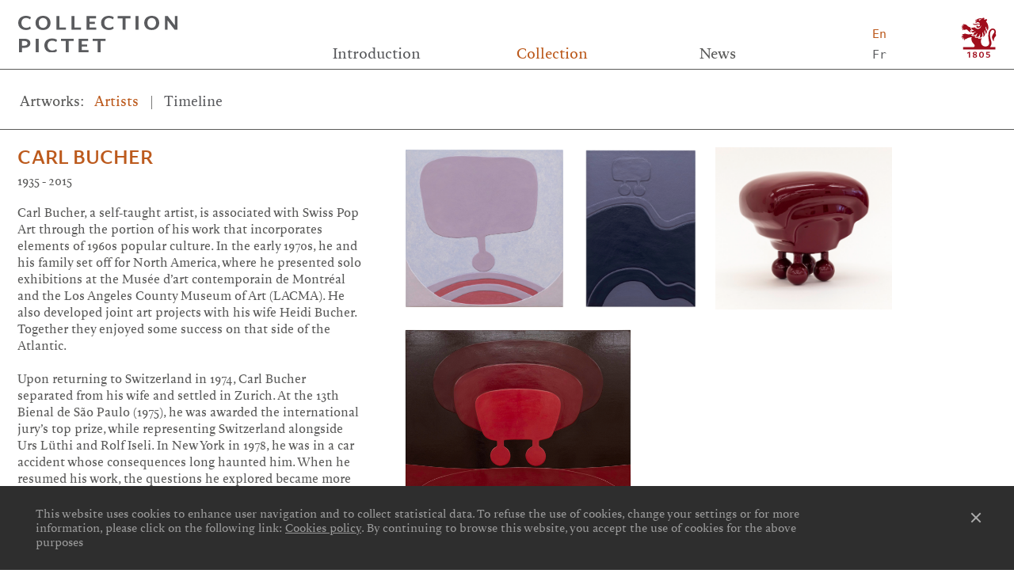

--- FILE ---
content_type: text/html; charset=UTF-8
request_url: https://www.collection.pictet/artist/bucher
body_size: 19887
content:
<!DOCTYPE html>
<html lang="en" dir="ltr">
  <head>
    <meta charset="utf-8" />
<script async src="https://www.googletagmanager.com/gtag/js?id=G-TBFXQ902EB"></script>
<script>window.dataLayer = window.dataLayer || [];function gtag(){dataLayer.push(arguments)};gtag("js", new Date());gtag("set", "developer_id.dMDhkMT", true);gtag("config", "G-TBFXQ902EB", {"groups":"default","page_placeholder":"PLACEHOLDER_page_location"});</script>
<link rel="canonical" href="https://www.collection.pictet/artist/bucher" />
<link rel="manifest" href="/manifest.json" />
<meta name="theme-color" content="#bc5a1d" />
<meta name="Generator" content="Drupal 10 (https://www.drupal.org)" />
<meta name="MobileOptimized" content="width" />
<meta name="HandheldFriendly" content="true" />
<meta name="viewport" content="width=device-width, initial-scale=1.0" />
<link rel="icon" href="/core/misc/favicon.ico" type="image/vnd.microsoft.icon" />
<link rel="alternate" hreflang="en" href="https://www.collection.pictet/artist/bucher" />
<link rel="alternate" hreflang="fr" href="https://www.collection.pictet/fr/artiste/bucher" />

    <meta name="viewport" content="width=device-width, initial-scale=1, maximum-scale=1">
    <title>Bucher | Collection Pictet</title>
        <link rel="apple-touch-icon" sizes="57x57"         href="themes/custom/pictet/favicons/apple-icon-57x57.png">
    <link rel="apple-touch-icon" sizes="60x60"         href="themes/custom/pictet/favicons/apple-icon-60x60.png">
    <link rel="apple-touch-icon" sizes="72x72"         href="themes/custom/pictet/favicons/apple-icon-72x72.png">
    <link rel="apple-touch-icon" sizes="76x76"         href="themes/custom/pictet/favicons/apple-icon-76x76.png">
    <link rel="apple-touch-icon" sizes="114x114"       href="themes/custom/pictet/favicons/apple-icon-114x114.png">
    <link rel="apple-touch-icon" sizes="120x120"       href="themes/custom/pictet/favicons/apple-icon-120x120.png">
    <link rel="apple-touch-icon" sizes="144x144"       href="themes/custom/pictet/favicons/apple-icon-144x144.png">
    <link rel="apple-touch-icon" sizes="152x152"       href="themes/custom/pictet/favicons/apple-icon-152x152.png">
    <link rel="apple-touch-icon" sizes="180x180"       href="themes/custom/pictet/favicons/apple-icon-180x180.png">
    <link rel="icon" type="image/png" sizes="192x192"  href="themes/custom/pictet/favicons/android-icon-192x192.png">
    <link rel="icon" type="image/png" sizes="32x32"    href="themes/custom/pictet/favicons/favicon-32x32.png">
    <link rel="icon" type="image/png" sizes="96x96"    href="themes/custom/pictet/favicons/favicon-96x96.png">
    <link rel="icon" type="image/png" sizes="16x16"    href="themes/custom/pictet/favicons/favicon-16x16.png">
    <link rel="manifest"                               href="themes/custom/pictet/favicons/manifest.json">    
    <meta name="msapplication-TileImage"            content="themes/custom/pictet/favicons/ms-icon-144x144.png">
    <meta name="msapplication-TileColor" content="#ffffff">
    <meta name="theme-color" content="#ffffff">    
    <link rel="stylesheet" media="all" href="/sites/default/files/css/css_9Av_rs3jy-uEOtknvvzcv3h66V5Cd5nuGulccfWaNk8.css?delta=0&amp;language=en&amp;theme=pictet&amp;include=eJwlyEEOgCAMBdELVXomkB_SWITYonJ7jW4meYPbVfaN8zF61ICf1GV1OBdtKepiPt9byKY5KqdooFNwGX8NteWheABjph12" />
<link rel="stylesheet" media="all" href="https://cdn.rawgit.com/noelboss/featherlight/1.7.6/release/featherlight.min.css" />
<link rel="stylesheet" media="all" href="https://cdn.rawgit.com/noelboss/featherlight/1.7.6/release/featherlight.gallery.min.css" />
<link rel="stylesheet" media="all" href="/sites/default/files/css/css_H4leFaaWbGKxQ6KtF0zOAr-QUUueI39wGXxEIu40FmY.css?delta=3&amp;language=en&amp;theme=pictet&amp;include=eJwlyEEOgCAMBdELVXomkB_SWITYonJ7jW4meYPbVfaN8zF61ICf1GV1OBdtKepiPt9byKY5KqdooFNwGX8NteWheABjph12" />

    
          <script type="text/javascript" src="/modules/contrib/seckit/js/seckit.document_write.js"></script>
        <link type="text/css" rel="stylesheet" id="seckit-clickjacking-no-body" media="all" href="/modules/contrib/seckit/css/seckit.no_body.css" />
        <!-- stop SecKit protection -->
        <noscript>
        <link type="text/css" rel="stylesheet" id="seckit-clickjacking-noscript-tag" media="all" href="/modules/contrib/seckit/css/seckit.noscript_tag.css" />
        <div id="seckit-noscript-tag">
          Sorry, you need to enable JavaScript to visit this website.
        </div>
        </noscript></head>
  <body class="path-node page-node-type-artist">
        <a href="#main-content" class="visually-hidden focusable skip-link">
      Skip to main content
    </a>
    
      <div class="dialog-off-canvas-main-canvas" data-off-canvas-main-canvas>
    <div id="spinner"></div>
<div class="layout-container">

  <header role="banner">
      <div class="region region-header">
    <div id="block-pictet-site-branding" class="block block-system block-system-branding-block">
  
    
          <a href="/" rel="home">
      <img src="/themes/custom/pictet/logo-collection.svg" alt="Collection Pictet" />
    </a>
    
</div>
<nav role="navigation" aria-labelledby="block-pictet-main-menu-menu" id="block-pictet-main-menu">
            
  <h2 class="visually-hidden" id="block-pictet-main-menu-menu">Main navigation</h2>
  

        
              <ul class="menu">
                    <li class="menu-item">
        <a href="/collection-pictet" data-drupal-link-system-path="node/1">Introduction</a>
              </li>
                <li class="menu-item menu-item--expanded menu-item--active-trail">
        <span>Collection</span>
                                <ul class="menu">
                    <li class="menu-item menu-item--active-trail">
        <a href="/artist" data-drupal-link-system-path="artist">Artists</a>
              </li>
                <li class="menu-item">
        <a href="/timeline" data-drupal-link-system-path="timeline">Timeline</a>
              </li>
                <li class="menu-item">
        <a href="/selection" data-drupal-link-system-path="selection">Selections</a>
              </li>
        </ul>
  
              </li>
                <li class="menu-item menu-item--expanded">
        <span>News</span>
                                <ul class="menu">
                    <li class="menu-item">
        <a href="/news" data-drupal-link-system-path="news">Now</a>
              </li>
                <li class="menu-item">
        <a href="/on-loan" data-drupal-link-system-path="on-loan">On loan</a>
              </li>
                <li class="menu-item">
        <a href="/presse" data-drupal-link-system-path="presse">Press</a>
              </li>
                <li class="menu-item">
        <a href="/publications" data-drupal-link-system-path="publications">Publications</a>
              </li>
        </ul>
  
              </li>
        </ul>
  


  </nav>
<div class="language-switcher-language-url block block-language block-language-blocklanguage-interface" id="block-pictet-languageswitcher" role="navigation">
  
    
      <ul class="links"><li hreflang="en" data-drupal-link-system-path="node/1522" class="is-active" aria-current="page"><a href="/artist/bucher" class="language-link current is-active" hreflang="en" data-drupal-link-system-path="node/1522" aria-current="page">En</a></li><li hreflang="fr" data-drupal-link-system-path="node/1522"><a href="/fr/artiste/bucher" class="language-link" hreflang="fr" data-drupal-link-system-path="node/1522">Fr</a></li></ul>
  </div>
<div id="block-pictet-sitebranding" class="block block-system block-system-branding-block">
  
    
    <a href="https://www.group.pictet" title="Group Pictet" rel="home">
    <img src="/themes/custom/pictet/logo.svg" alt="Home" />
  </a>
</div>

  </div>

    <div id="menu-toggle">
      <div class="menu-stack"></div>
      <div class="menu-stack"></div>
      <div class="menu-stack"></div>    
    </div>
    
  </header>
  
    <div class="region region-breadcrumb">
    <div id="block-pictet-headercontent" class="block block-pictet-custom block-header-content-block">
  
    
      <div class="collection-tabs">
    <div class="tab-title">Artworks<span>:</span> </div>
    <ul>
    <li class="selected">
                        <h1><a href="/artist">Artists</a></h1>
                  </li>    <li>
                        <a href="/timeline">Timeline</a>
                  </li>  </ul>
  
</div>

  </div>

  </div>


  <main role="main">
    <a id="main-content" tabindex="-1"></a>    

      <div class="region region-content">
    <div data-drupal-messages-fallback class="hidden"></div>
<div id="block-pictet-content" class="block block-system block-system-main-block">
  
    
      <section  class="artist-detail">
  <div class="left-content">
    <h2 class="title">
        Carl
    Bucher


    </h2>
    <div class="date">
        1935
 - 2015

    </div>
    <div class="text">
      
            <div class="field field--name-field-artist-biography field--type-text-long field--label-hidden field__item">Carl Bucher, a self-taught artist, is associated with Swiss Pop Art through the portion of his work that incorporates elements of 1960s popular culture. In the early 1970s, he and his family set off for North America, where he presented solo exhibitions at the Musée d’art contemporain de Montréal and the Los Angeles County Museum of Art (LACMA). He also developed joint art projects with his wife Heidi Bucher. Together they enjoyed some success on that side of the Atlantic.<br><br>Upon returning to Switzerland in 1974, Carl Bucher separated from his wife and settled in Zurich. At the 13th Bienal de São Paulo (1975), he was awarded the international jury’s top prize, while representing Switzerland alongside Urs Lüthi and Rolf Iseli. In New York in 1978, he was in a car accident whose consequences long haunted him. When he resumed his work, the questions he explored became more existential.<br><br>He subsequently developed an interest in full-length figures, creating life-sized sculptures of “petrified” characters. There is a famous set of these in front of Geneva’s Musée de la Croix-Rouge, and another in front of the European Court of Human Rights in Strasbourg. In both cases, he depicts anonymous victims of human rights violations, and calls for tolerance and peace through his work. <br><br>Although his work is teeming with tension linked to the conflicts of his time and the repression that was rife throughout the world, his message is above all universal: “Are we not prisoners of our habits, expectations and performance constraints—prisoners of ourselves?”, he once wondered. One could say the austere protagonists of his groups of sculptures are fossilised, as if violently shaped by lava, recalling the history of Pompeii and the eruption of Mount Vesuvius, which astonished Carl Bucher when he first learned about it at the age of twelve.</div>
      
    </div>
  </div>
  <div class="main-content">
    <div class="views-element-container"><div class="view view-artworks view-id-artworks view-display-id-by_artists js-view-dom-id-e96928e87393ebdcfd6892662594b510ac64f2b91e1c94a87e4bd42c43037fe2">
  
    
      
      <div class="view-content">
          <div class="views-row">  <div class="field-content">
    <a href="/artwork/landing-xviii">
              <img src="/sites/default/files/artwork/images/100239740-0935_Bucher_Landing_Nr_XVIII_web.jpg " />
          </a>
  </div>

</div>
    <div class="views-row">  <div class="field-content">
    <a href="/artwork/landing-47">
              <img src="/sites/default/files/artwork/images/100239742-0937_Bucher_Landing_Nr_47_web.jpg " />
          </a>
  </div>

</div>
    <div class="views-row">  <div class="field-content">
    <a href="/artwork/landing-nr-7">
              <img src="/sites/default/files/artwork/images/100241723-0938_Bucher_Landing_Nr_7_2_web.jpg " />
          </a>
  </div>

</div>
    <div class="views-row">  <div class="field-content">
    <a href="/artwork/landing-73">
              <img src="/sites/default/files/artwork/images/100239741-0936_Bucher_Landing_Nr_XY_web.jpg " />
          </a>
  </div>

</div>

    </div>
  
          </div>
</div>

  </div>
</section>
<section class="artist-footer">
  <div class="left-content">
    
            <div class="field field--name-field-artist-persolink field--type-link field--label-hidden field__item"><a href="https://carlbucher.com/">https://carlbucher.com/</a></div>
      
      <div class="field field--name-field-artist-links field--type-link field--label-hidden field__items">
              <div class="field__item"><a href="https://www.sikart.ch/kuenstlerinnen.aspx?id=4002202">SIKART</a></div>
          </div>
  
  </div>
  <div class="main-content">
    
  </div>
</section>


  </div>
<div id="block-pictet-backtotop" class="block block-pictet-custom block-back-top-block">
  
    
      <div class="content-footer">
  <?xml version="1.0" standalone="no"?>
<!DOCTYPE svg PUBLIC "-//W3C//DTD SVG 1.1//EN" "http://www.w3.org/Graphics/SVG/1.1/DTD/svg11.dtd">
<svg width="100%" height="100%" viewBox="0 0 163 84" version="1.1" xmlns="http://www.w3.org/2000/svg" xmlns:xlink="http://www.w3.org/1999/xlink" xml:space="preserve" style="fill-rule:evenodd;clip-rule:evenodd;">
    <g transform="matrix(2,0,0,2,-1838.42,-2180.02)">
        <path d="M960,1093.1L960,1112" style="fill:none;stroke-width:1.5px;stroke:rgb(90,91,94);"/>
    </g>
    <g transform="matrix(2,0,0,2,-1838.42,-2180.02)">
        <path d="M964.224,1097.64L960,1093.1L955.777,1097.64" style="fill:none;stroke-width:1.5px;stroke:rgb(90,91,94);"/>
    </g>
    <g transform="matrix(2,0,0,2,-1838.42,-2180.02)">
        <text x="919.212px" y="1129.46px" style="font-family:'ArialNarrow';font-size:12px;fill:rgb(90,91,94);">B</text>
        <text x="928.863px" y="1129.46px" style="font-family:'ArialNarrow';font-size:12px;fill:rgb(90,91,94);">A</text>
        <text x="937.226px" y="1129.46px" style="font-family:'ArialNarrow';font-size:12px;fill:rgb(90,91,94);">C</text>
        <text x="946.877px" y="1129.46px" style="font-family:'ArialNarrow';font-size:12px;fill:rgb(90,91,94);">K</text>
        <text x="957.898px" y="1129.46px" style="font-family:'ArialNarrow';font-size:12px;fill:rgb(90,91,94);">T</text>
        <text x="965.9px" y="1129.46px" style="font-family:'ArialNarrow';font-size:12px;fill:rgb(90,91,94);">O</text>
        <text x="976.801px" y="1129.46px" style="font-family:'ArialNarrow';font-size:12px;fill:rgb(90,91,94);">T</text>
        <text x="984.763px" y="1129.46px" style="font-family:'ArialNarrow';font-size:12px;fill:rgb(90,91,94);">O</text>
        <text x="994.126px" y="1129.46px" style="font-family:'ArialNarrow';font-size:12px;fill:rgb(90,91,94);">P</text>
    </g>
</svg>
</div>

  </div>

  </div>


  </main>

      <footer role="contentinfo">
        <div class="region region-footer">
    <nav role="navigation" aria-labelledby="block-pictet-footer-menu" id="block-pictet-footer">
            
  <h2 class="visually-hidden" id="block-pictet-footer-menu">Footer menu</h2>
  

        
              <ul class="menu">
                    <li class="menu-item">
        <a href="/links" data-drupal-link-system-path="links">Links</a>
              </li>
                <li class="menu-item">
        <a href="/credits" data-drupal-link-system-path="credits">Credits</a>
              </li>
                <li class="menu-item">
        <a href="/contact" data-drupal-link-system-path="node/3">Contact</a>
              </li>
        </ul>
  


  </nav>
<nav role="navigation" aria-labelledby="block-pictet-privacyfooter-menu" id="block-pictet-privacyfooter">
            
  <h2 class="visually-hidden" id="block-pictet-privacyfooter-menu">Privacy footer</h2>
  

        
              <ul class="menu">
                    <li class="menu-item">
        <a href="/cookies-policy" data-drupal-link-system-path="node/1046">Cookies preferences</a>
              </li>
                <li class="menu-item">
        <a href="https://www.group.pictet/pictet-group-privacy-notice">Privacy notice</a>
              </li>
        </ul>
  


  </nav>

  </div>

      <div id="sitebranding-footer-tablet">
        <a href="https://www.group.pictet/" target="_blank" title="Pictet">
          <img class="" src="/themes/custom/pictet/logo-inv.svg" alt="Pictet" />
        </a>
      </div>
    </footer>
      <div class="region region-footerbanner">
    <div id="block-pictet-cookiesbanner" class="block block-block-content block-block-content563e98a5-803b-4a63-b308-f1dd3948958a">
  <div class="wrapper">
    <div class="cookie-policy-text">
              
            <div class="field field--name-body field--type-text-with-summary field--label-hidden field__item"><p>This website uses cookies to enhance user navigation and to collect statistical data. To refuse the use of cookies, change your settings or for more information, please click on the following link: <a href="/node/1046">Cookies policy</a>. By continuing to browse this website, you accept the use of cookies for the above purposes</p>
</div>
      
          </div>
    <span class="cookie-policy-close"></span>
  </div>
</div>

  </div>

  
</div>
  </div>

    
    <script type="application/json" data-drupal-selector="drupal-settings-json">{"path":{"baseUrl":"\/","pathPrefix":"","currentPath":"node\/1522","currentPathIsAdmin":false,"isFront":false,"currentLanguage":"en"},"pluralDelimiter":"\u0003","suppressDeprecationErrors":true,"google_analytics":{"account":"G-TBFXQ902EB","trackOutbound":true,"trackMailto":true,"trackTel":true,"trackDownload":true,"trackDownloadExtensions":"7z|aac|arc|arj|asf|asx|avi|bin|csv|doc(x|m)?|dot(x|m)?|exe|flv|gif|gz|gzip|hqx|jar|jpe?g|js|mp(2|3|4|e?g)|mov(ie)?|msi|msp|pdf|phps|png|ppt(x|m)?|pot(x|m)?|pps(x|m)?|ppam|sld(x|m)?|thmx|qtm?|ra(m|r)?|sea|sit|tar|tgz|torrent|txt|wav|wma|wmv|wpd|xls(x|m|b)?|xlt(x|m)|xlam|xml|z|zip"},"pwa_service_worker":{"cache_version":"2.1.0-beta7-v1","installPath":"\/service-worker-data","scope":"\/"},"data":{"extlink":{"extTarget":true,"extTargetAppendNewWindowDisplay":true,"extTargetAppendNewWindowLabel":"(opens in a new window)","extTargetNoOverride":false,"extNofollow":false,"extTitleNoOverride":false,"extNoreferrer":false,"extFollowNoOverride":false,"extClass":"0","extLabel":"(link is external)","extImgClass":false,"extSubdomains":false,"extExclude":"","extInclude":".*.pdf","extCssExclude":"","extCssInclude":"","extCssExplicit":"","extAlert":false,"extAlertText":"This link will take you to an external web site. We are not responsible for their content.","extHideIcons":false,"mailtoClass":"0","telClass":"","mailtoLabel":"(link sends email)","telLabel":"(link is a phone number)","extUseFontAwesome":false,"extIconPlacement":"append","extPreventOrphan":false,"extFaLinkClasses":"fa fa-external-link","extFaMailtoClasses":"fa fa-envelope-o","extAdditionalLinkClasses":"","extAdditionalMailtoClasses":"","extAdditionalTelClasses":"","extFaTelClasses":"fa fa-phone","allowedDomains":null,"extExcludeNoreferrer":""}},"user":{"uid":0,"permissionsHash":"8b466851655a974a91dfc3f243e491473c79b0db438ee905cf9681bc617d48ae"}}</script>
<script src="/sites/default/files/js/js_e-MUQwAk7UsrAZtO2Mrq9AXI899F8mEdQ5rIoxrwLCg.js?scope=footer&amp;delta=0&amp;language=en&amp;theme=pictet&amp;include=eJxdy9EKgCAMQNEfsvZJsmzIcDSZK_PvC-ypx3Ph0u3CR4Hdzoqy0mTIqlko4oEynFODfwiVk5NDFt1Qlubj_XKoHWMjuzhR7GqFDD5OPbBSLIo"></script>
<script src="https://cdnjs.cloudflare.com/ajax/libs/detect_swipe/2.1.1/jquery.detect_swipe.min.js"></script>
<script src="https://cdn.rawgit.com/noelboss/featherlight/1.7.6/release/featherlight.min.js"></script>
<script src="https://cdn.rawgit.com/noelboss/featherlight/1.7.6/release/featherlight.gallery.min.js"></script>
<script src="/sites/default/files/js/js_kDQ-TAhE3g5DU3BAcFBeil_nqI8wvrIm1IUipNmZSAs.js?scope=footer&amp;delta=4&amp;language=en&amp;theme=pictet&amp;include=eJxdy9EKgCAMQNEfsvZJsmzIcDSZK_PvC-ypx3Ph0u3CR4Hdzoqy0mTIqlko4oEynFODfwiVk5NDFt1Qlubj_XKoHWMjuzhR7GqFDD5OPbBSLIo"></script>

  </body>
</html>


--- FILE ---
content_type: image/svg+xml
request_url: https://www.collection.pictet/themes/custom/pictet/logo-inv.svg
body_size: 3283
content:
<?xml version="1.0" encoding="UTF-8" standalone="no"?>
<!DOCTYPE svg PUBLIC "-//W3C//DTD SVG 1.1//EN" "http://www.w3.org/Graphics/SVG/1.1/DTD/svg11.dtd">
<svg width="100%" height="100%" viewBox="0 0 298 342" version="1.1" xmlns="http://www.w3.org/2000/svg" xmlns:xlink="http://www.w3.org/1999/xlink" xml:space="preserve" xmlns:serif="http://www.serif.com/" style="fill-rule:evenodd;clip-rule:evenodd;stroke-linejoin:round;stroke-miterlimit:2;">
    <g>
        <path d="M15.288,76.521C15.253,76.618 15.212,76.709 15.184,76.811C14.887,77.842 14.754,78.901 14.747,79.966C11.862,81.391 1.629,85.764 8.686,96.251C7.045,90.114 14.698,88.123 17,87.756C16.876,89.043 16.952,90.496 17.25,92.004C14.4,94.902 8.339,104.201 18.606,109.335C15.202,103.793 20.723,101.024 21.65,100.182C33.307,112.172 40.349,93.616 53.052,104.042C53.854,104.796 54.65,105.626 55.446,106.63C64.544,118.37 74.72,121.697 85.631,126.894C78.879,121.657 77.351,110.975 77.045,105.226C80.449,106.754 86.012,108.602 93.146,108.443C83.21,102.348 81.315,94.799 80.297,84.118C74.258,82.251 69.942,81.885 59.052,74.454C59.01,74.412 58.969,74.378 58.92,74.343C52.646,69.175 44.149,59.073 35.834,58.521C34.713,58.445 33.613,58.515 32.555,58.709C27.704,56.468 16.699,52.552 13.44,64.894C17.349,60.64 22.164,62.964 23.928,64.058C22.917,65.421 22.261,66.908 22.019,68.437L21.929,68.437C12.734,67.523 3.803,70.575 4.002,79.846C5.636,77.573 9.02,74.75 15.288,76.521Z" style="fill:white;fill-rule:nonzero;"/>
        <path d="M264.273,145.741C259.596,154.299 252.326,174.633 272.698,200.923C272.698,171.312 284.847,163.659 289.338,157.447C294.276,150.593 291.904,144.6 290.07,141.204C287.658,136.782 289.157,133.316 289.925,129.422C291.835,119.895 290.314,94.49 266.409,93.204C241.689,91.867 215.932,118.649 233.988,202.644C237.38,218.432 235.552,243.297 204.163,243.297C162.286,243.297 159.735,191.532 174.547,172.217C172.396,174.085 162.246,179.017 142.599,178.298C144.5,175.641 148.313,169.644 149.164,167.027C131.418,177.73 115.118,167.193 112.523,163.9C116.647,161.804 121.081,159.465 123.675,151.281C119.703,154.677 105.861,157.971 92.93,153.896C90.177,153.024 87.464,151.841 84.898,150.235C93.435,146.335 97.745,140.246 98.824,137.707C96.078,138.696 81.155,142.196 62.213,141.844C52.811,141.802 46.267,138.413 37.866,136.558C32.601,135.416 28.215,136.295 25.095,138.841C19.989,138.909 6.339,140.362 8.829,153.052C10.621,146.45 17.781,147.026 20.341,147.406C20.32,147.496 20.301,147.572 20.279,147.662C18.508,149.039 17.09,151.141 16.197,153.516C12.69,155.073 -0.269,161.52 7.148,172.112C7.397,166.315 12.523,163.907 15.83,163.085C16.177,164.108 16.696,165.209 17.456,166.287C14.862,169.85 9.86,177.944 19.553,183.577C17.837,178.583 20.874,174.077 24.042,171.358C24.23,172.595 24.582,173.884 25.136,175.129C24.022,178.125 21.733,191.471 33.831,191.193C29.432,189.125 31.438,183.377 32.269,181.464C33.224,181.714 34.262,181.865 35.41,181.865C50.319,181.865 42.931,172.303 86.495,165.053C87.65,164.859 88.75,165.06 89.691,165.101C78.428,210.7 114.804,219.246 114.804,237.531C114.804,243.924 110.072,248.877 101.355,248.877L18.94,248.877L18.94,268.463L286.09,268.449L286.09,248.877L241.83,248.877C256.511,231.151 256.055,210.12 251.881,197.038C228.224,122.72 253.766,102.913 266.411,104.767C279.723,106.725 281.498,120.852 274.187,131.472C268.763,139.362 268.097,138.705 264.273,145.741Z" style="fill:white;fill-rule:nonzero;"/>
        <g transform="matrix(11.7105,0,0,11.7105,9.27481,9.54122)">
            <path d="M18.096,25.27L17.892,25.27L17.892,24.515L19.752,24.515L19.752,23.847L17.224,23.847L17.224,25.909L18.038,25.909C18.909,25.909 19.2,26.141 19.2,26.635C19.2,27.129 18.851,27.361 18.357,27.361C17.863,27.361 17.486,27.216 17.195,26.955L16.963,27.594C17.34,27.884 17.863,28 18.328,28C19.2,28 20.013,27.536 20.013,26.606C20.013,25.618 19.316,25.27 18.096,25.27Z" style="fill:white;fill-rule:nonzero;"/>
        </g>
        <g transform="matrix(11.7105,0,0,11.7105,9.27481,9.54122)">
            <path d="M13.826,27.39C13.216,27.39 12.954,26.78 12.954,25.909C12.954,24.979 13.216,24.399 13.826,24.399C14.407,24.399 14.697,24.979 14.697,25.909C14.697,26.78 14.407,27.39 13.826,27.39ZM13.826,23.788C12.838,23.788 12.112,24.399 12.112,25.909C12.112,27.361 12.838,28 13.826,28C14.784,28 15.54,27.361 15.54,25.909C15.54,24.399 14.784,23.788 13.826,23.788Z" style="fill:white;fill-rule:nonzero;"/>
        </g>
        <g transform="matrix(11.7105,0,0,11.7105,9.27481,9.54122)">
            <path d="M9.12,27.39C8.713,27.39 8.307,27.274 8.307,26.809C8.307,26.548 8.51,26.258 8.829,26.112L9.236,26.229C9.556,26.374 9.933,26.519 9.933,26.839C9.933,27.245 9.585,27.39 9.12,27.39ZM9.149,24.34C9.585,24.34 9.875,24.544 9.875,24.892C9.875,25.067 9.701,25.328 9.381,25.531L8.946,25.357C8.713,25.27 8.423,25.125 8.423,24.834C8.423,24.486 8.742,24.34 9.149,24.34ZM9.846,25.735C10.253,25.531 10.543,25.212 10.543,24.776C10.543,24.108 9.991,23.759 9.149,23.759C8.365,23.759 7.668,24.137 7.668,24.892C7.668,25.444 8.016,25.706 8.365,25.909C7.929,26.112 7.58,26.403 7.58,26.897C7.58,27.652 8.219,28 9.12,28C9.991,28 10.689,27.565 10.689,26.809C10.689,26.17 10.311,25.938 9.846,25.735Z" style="fill:white;fill-rule:nonzero;"/>
        </g>
        <g transform="matrix(11.7105,0,0,11.7105,9.27481,9.54122)">
            <path d="M3.688,24.428L3.688,25.142L4.821,24.648L4.821,27.884L5.663,27.884L5.663,23.759L5.169,23.759L3.688,24.428Z" style="fill:white;fill-rule:nonzero;"/>
        </g>
        <path d="M107.163,108.036C109.667,108.534 108.057,109.828 107.074,110.374C97.886,115.411 90.567,114.795 85.288,112.934C87.446,124.792 99.721,129.877 108.083,123.664C115.937,117.983 121.145,118.427 123.373,119.152C124.992,119.74 125.712,121.077 123.332,121.359C118.164,121.941 111.053,125.159 108.159,134.103C105.074,143.623 100.508,147.373 98.031,147.96C103.137,149.446 115.631,149.115 122.543,145.311C127.345,142.675 131.939,134.345 138.171,134.637C139.119,134.733 139.729,134.858 138.296,136.317C137.57,137.016 132.665,141.714 131.095,148.812C130.646,150.798 128.617,160.228 123.712,163.175C137.985,168.309 155.586,160.028 157.294,139.576C157.435,137.901 158.588,137.037 159.3,139.576C163.424,154.326 154.914,169.351 153.877,170.686C178.991,167.925 179.655,150.893 179.364,147.469C179.55,143.948 174.799,128.823 179.765,124.445C181.058,123.298 182.164,123.559 181.798,125.856C181.148,129.848 184.233,136.041 185.831,140.247C190.023,151.178 185.165,160.227 181.195,164.855C183.874,163.583 203.909,155.085 200.303,137.328C199.529,133.528 194.462,125.974 194.587,117.851C194.655,113.728 197.183,109.176 198.537,108.124C199.962,107.044 200.946,107.833 200.636,109.271C200.163,111.311 199.529,118.542 203.05,123.73C204.052,125.21 207.614,130.724 207.954,140.853C221.223,122.602 215.072,111.311 212.16,107.015C201.956,91.912 206.384,82.206 207.524,79.744C208.294,78.056 210.056,77.71 210.445,79.473C210.825,81.237 210.056,92.673 219.224,103.14C221.985,106.884 221.546,111.38 221.866,113.407C238.497,80.186 220.352,49.89 213.225,40.011L213.218,40.004C212.24,38.545 210.995,36.725 208.728,33.702C215.957,27.806 219.713,19.643 215.641,15.685C211.708,11.873 202.994,15.381 196.69,19.428C195.271,18.086 193.963,17.041 192.872,16.467C192.297,16.01 193.495,16.723 192.297,16.01C192.297,16.01 199.273,6.622 192.803,3.391C185.443,-0.289 177.051,9.216 177.051,9.216C165.62,6.131 149.506,5.633 132.661,16.75C129.078,19.31 125.77,20.134 123.902,20.853C122.677,21.248 119.585,22.999 119.55,27.916C119.66,28.837 119.875,29.417 121.169,29.121C125.361,27.944 128.469,25.759 131.235,24.809C133.573,23.765 136.14,25.349 133.318,27.217C129.699,29.341 126.06,31.465 124.192,33.873C123.147,35.118 119.01,40.354 125.182,48.29C126.988,45.343 133.13,38.078 141.883,39.207C148.268,39.781 155.588,45.19 158.044,53.916C145.044,51.093 138.224,50.429 125.646,53.728C115.905,56.294 108.107,55.859 98.602,50.996C100.595,56.718 109.021,69.461 129.59,60.55C144.187,54.219 158.888,60.869 158.888,60.869C158.867,61.713 158.805,62.569 158.695,63.441C157.935,70.471 150.634,78.683 140.97,74.533C137.601,72.817 135.346,70.512 133.485,64.127C131.513,65.338 128.469,69.246 130.883,74.062C131.297,75.176 131.063,75.869 129.984,76.698C128.877,77.384 128.247,78.974 129.14,80.587C136.619,93.94 161.795,87.921 166.181,68.702C166.492,67.649 167.827,67.525 167.785,69.365C167.197,94.203 138.271,106.677 118.16,85.257C115.753,82.904 113.525,82.779 110.239,83.604C106.628,84.683 95.33,87.105 87.677,85.721C87.412,90.54 87.758,103.332 107.163,108.036ZM152.873,28.344C151.974,24.862 149.365,20.264 147.158,18.199C157.075,13.845 169.099,15.75 171.623,17.855C161.889,19.961 156.162,24.308 152.873,28.344Z" style="fill:white;fill-rule:nonzero;"/>
    </g>
</svg>
